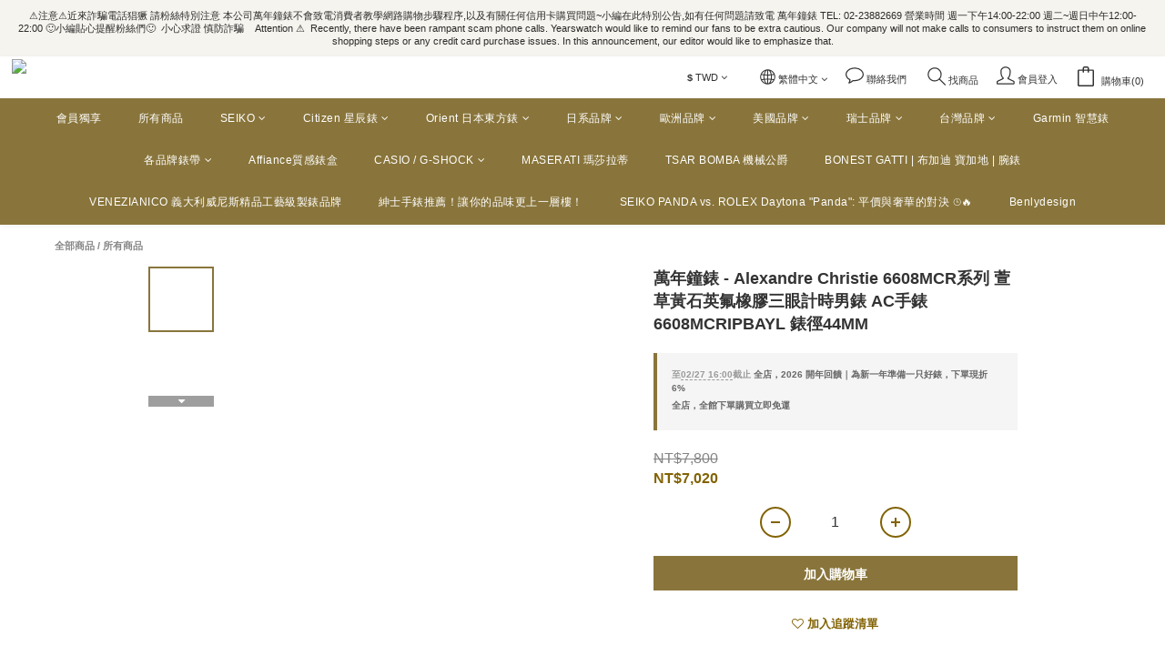

--- FILE ---
content_type: text/plain
request_url: https://www.google-analytics.com/j/collect?v=1&_v=j102&a=1913360187&t=pageview&cu=TWD&_s=1&dl=https%3A%2F%2Fwww.yearswatch.com%2Fproducts%2Falexandre-christie-acwatch-6608mcripbayl&ul=en-us%40posix&dt=%E8%90%AC%E5%B9%B4%E9%90%98%E9%8C%B6%20-%20Alexandre%20Christie%20%E8%90%B1%E8%8D%89%E9%BB%83%E7%9F%B3%E8%8B%B1%E6%B0%9F%E6%A9%A1%E8%86%A0%E4%B8%89%E7%9C%BC%E8%A8%88%E6%99%82%E7%94%B7%E9%8C%B6%206608MCRIPBAY&sr=1280x720&vp=1280x720&_u=aGBAAEIJAAAAACAMI~&jid=1898019762&gjid=274460441&cid=1334602696.1768996374&tid=UA-131292959-1&_gid=541324245.1768996374&_r=1&_slc=1&pa=detail&pr1id=6608MCRIPBAYL&pr1nm=%E8%90%AC%E5%B9%B4%E9%90%98%E9%8C%B6%20-%20Alexandre%20Christie%20%206608MCR%E7%B3%BB%E5%88%97%20%20%20%E8%90%B1%E8%8D%89%E9%BB%83%E7%9F%B3%E8%8B%B1%E6%B0%9F%E6%A9%A1%E8%86%A0%E4%B8%89%E7%9C%BC%E8%A8%88%E6%99%82%E7%94%B7%E9%8C%B6%20%20AC%E6%89%8B%E9%8C%B6%206608MCRIPBAYL%20%E9%8C%B6%E5%BE%9144MM&pr1ca=&pr1br=&pr1va=&pr1pr=&pr1qt=&pr1cc=&pr1ps=0&z=762959726
body_size: -451
content:
2,cG-483W3NSHB0